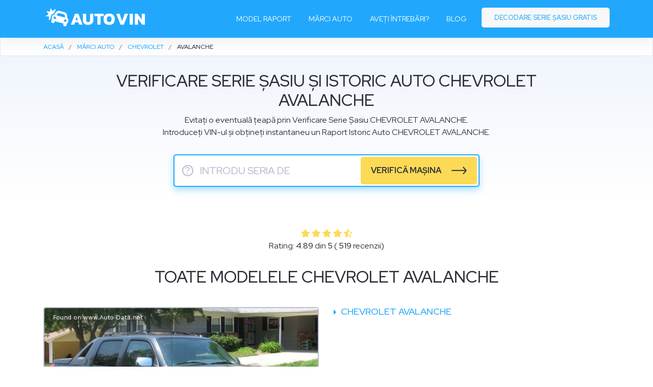

--- FILE ---
content_type: text/html; charset=UTF-8
request_url: https://autovin.ro/chevrolet/avalanche
body_size: 6981
content:
<!DOCTYPE html>
<html lang="ro">
<head>
	<meta charset="utf-8">
	<meta name="viewport" content="width=device-width, initial-scale=1.0">
	<meta http-equiv="X-UA-Compatible" content="ie=edge">
  <meta http-equiv="Cache-control" content="public" />
  <meta http-equiv="Expires" content="86400000" />
  <meta http-equiv="Cache-Control" content="max-age=86400000" />
  <meta name="robots" content="index, follow">
  <meta name="author" content="autovin.ro"/>
  <meta name="copyright" content="autovin.ro"/>
  <title>Verificare Serie Sasiu Chevrolet | Raport Istoric Auto prin carVertical</title>
  <meta name="description" content="✅Vezi istoricul autoturismelor Chevrolet prin ✅Verificare Serie Sasiu / Verificare VIN. ✅Afla daca masina are daune ascunse? ✅Kilometri dati inapoi?">
  <meta name="keywords" content="verificare VIN, verificare Chevrolet, Chevrolet istoric auto, Chevrolet decoder ">
  <meta name="og:title" content="Verificare Serie Sasiu Chevrolet | Raport Istoric Auto prin carVertical" />
  <meta name="og:description" content="✅Vezi istoricul autoturismelor Chevrolet prin ✅Verificare Serie Sasiu / Verificare VIN. ✅Afla daca masina are daune ascunse? ✅Kilometri dati inapoi?" /> 
  <meta name="og:url" content="https://autovin.ro/chevrolet/avalanche" />  
      <meta name="og:image" content="https://autovin.ro/public/assets/img/autovin-verifica-masina.jpg"/> 
    <meta property="og:site_name" content="autovin.ro" />
  <meta property="og:url" content="https://autovin.ro/chevrolet/avalanche" />
  <meta property="og:locale" content="ro_RO" />
  <meta property="og:title" content="Verificare Serie Sasiu Chevrolet | Raport Istoric Auto prin carVertical" />
  <meta property="og:description" content="✅Vezi istoricul autoturismelor Chevrolet prin ✅Verificare Serie Sasiu / Verificare VIN. ✅Afla daca masina are daune ascunse? ✅Kilometri dati inapoi?" />
  <link rel="canonical" href="https://autovin.ro/chevrolet/avalanche" />
  <link rel="shortcut icon" type="image/png" href="https://autovin.ro/public/assets/img/favicon.png"/>
  <link rel="apple-touch-icon" sizes="57x57" href="https://autovin.ro/public/assets/img/favicon.png">
  <link rel="stylesheet" href="https://cdn.jsdelivr.net/npm/bootstrap@4.6.0/dist/css/bootstrap.min.css" integrity="sha384-B0vP5xmATw1+K9KRQjQERJvTumQW0nPEzvF6L/Z6nronJ3oUOFUFpCjEUQouq2+l" crossorigin="anonymous">
  <link href="https://autovin.ro/public/assets/css/style.css?v=3" rel="stylesheet" />
  <link rel="preconnect" href="https://fonts.googleapis.com">
  <link rel="preconnect" href="https://fonts.gstatic.com" crossorigin>
  <link href="https://fonts.googleapis.com/css2?family=Red+Hat+Display:wght@400;500;700&display=swap" rel="stylesheet">
  
      <link rel="dns-prefetch" href="https://use.fontawesome.com">
    <link href="https://use.fontawesome.com/releases/v5.3.1/css/all.css" rel="stylesheet" />
  
  <!-- Google Tag Manager -->
  <script>(function(w,d,s,l,i){w[l]=w[l]||[];w[l].push({'gtm.start':
    new Date().getTime(),event:'gtm.js'});var f=d.getElementsByTagName(s)[0],
  j=d.createElement(s),dl=l!='dataLayer'?'&l='+l:'';j.async=true;j.src=
  'https://www.googletagmanager.com/gtm.js?id='+i+dl;f.parentNode.insertBefore(j,f);
})(window,document,'script','dataLayer','GTM-MW2QLPT');</script>
<!-- End Google Tag Manager -->

<!-- Global site tag (gtag.js) - Google Analytics -->
<script async src="https://www.googletagmanager.com/gtag/js?id=UA-58692851-31"></script>
<script>
  window.dataLayer = window.dataLayer || [];
  function gtag(){dataLayer.push(arguments);}
  gtag('js', new Date());

  gtag('config', 'UA-58692851-31');
</script> 

</head>

<body class="generations">
  <!-- Google Tag Manager (noscript) -->
  <noscript><iframe src="https://www.googletagmanager.com/ns.html?id=GTM-MW2QLPT"
    height="0" width="0" style="display:none;visibility:hidden"></iframe></noscript>
    <!-- End Google Tag Manager (noscript) -->

    <header id="header" class="fixed-top">
      <div class="container d-flex align-items-center">
        
        <div class="navigation-wrap start-header start-style">
          <div class="container">
            <div class="row">
              <div class="col-12">
                <nav class="navbar navbar-expand-md navbar-light nav-menu ">

                  <a class="navbar-brand" aria-label="logo" href="/"><img width="197" height="50" src="https://autovin.ro/public/assets/img/autovin-verificare-auto.png" alt=""></a>  

                  <button class="navbar-toggler" type="button" data-toggle="collapse" data-target="#navbarSupportedContent" aria-labelledby="navbarSupportedContent" aria-expanded="false" aria-label="Toggle navigation">
                    <span class="navbar-toggler-icon"></span>
                  </button>

                  <div class="collapse navbar-collapse" id="navbarSupportedContent">
                                      <ul class="navbar-nav ml-auto py-4 py-md-0">
                    <li class="nav-item pl-4 pl-md-0 ml-0 ml-md-4">
                      <a class="nav-link" href="/#model-raport">Model raport</a>
                    </li>
                    <li class="nav-item pl-4 pl-md-0 ml-0 ml-md-4">
                      <a class="nav-link" href="/marci-auto">Mărci auto</a>
                    </li>
                    <li class="nav-item pl-4 pl-md-0 ml-0 ml-md-4">
                      <a class="nav-link" href="/#faq">Aveți întrebări?</a>
                    </li>
                    <li class="nav-item pl-4 pl-md-0 ml-0 ml-md-4">
                      <a class="nav-link" href="/blog">Blog</a>
                    </li> 
                    <li class="nav-item pl-4 pl-md-0 ml-0 ml-md-4 get-started">
                      <a class="nav-link" href="/decodare-serie-sasiu-gratis">Decodare serie șasiu gratis</a>
                    </li>
                  </ul>
                
              </div>
            </nav>    
          </div>
        </div>
      </div>
    </div>

  </div>
</header>

<main id="main">

 <!-- ======= Breadcrumbs Section ======= -->
   <section class="breadcrumbs">
    <div class="container"> <ol itemscope itemtype="http://schema.org/BreadcrumbList"><li itemprop="itemListElement" itemscope itemtype="http://schema.org/ListItem"><a itemprop="item" href="/"><span itemprop="name">ACASĂ</span></a><meta itemprop="position" content="1" /></li><li itemprop="itemListElement" itemscope itemtype="http://schema.org/ListItem"><a itemprop="item" href="/marci-auto"><span itemprop="name">MĂRCI AUTO</span></a><meta itemprop="position" content="2" /></li><li itemprop="itemListElement" itemscope itemtype="http://schema.org/ListItem"><a itemprop="item" href="/chevrolet"><span itemprop="name">Chevrolet</span></a><meta itemprop="position" content="3" /></li><li class="active">Avalanche</li></ol></div>
  </section>
  <section id="verifica-vin" class="section-bg">
  <div class="container">
    <div class="row justify-content-center">
      <div class="col-lg-10 text-center">
       <h1 class="title">Verificare serie șasiu și istoric auto  CHEVROLET AVALANCHE</h1>
       <p>Evitați o eventuală țeapă prin Verificare Serie Șasiu CHEVROLET AVALANCHE. <br>Introduceți VIN-ul și obțineți instantaneu un Raport Istoric Auto CHEVROLET AVALANCHE.</p>
       <div class="cs_form" data-aos="fade-up">
                <form action="/page" method="post" target="_blank">
          <input type="text" maxlength="17" placeholder="Introdu seria de sasiu" name="vin" class="checkvin">
          <button type="button" class="wfv modal-dialog" data-toggle="modal" data-target=".bd-modal" aria-label="serie sasiu">?</button>
          <div class="button_wrap">
            <button type="submit" class="submit" >verifică mașina</button>
          </div>
        </form>
      </div>
    </div>
  </div>
</div>
</section>


<section class="car_ge">
  <div class="container">
    <div class="section-title">
      <div class="block_rating">
        <div class="stars">
          <i class="fa fa-star"></i>
          <i class="fa fa-star"></i>
          <i class="fa fa-star"></i>
          <i class="fa fa-star"></i>
          <i class="fas fa-star-half-alt" ></i>
        </div>
        <div class="block_rating_content">
          Rating:
          <span>4.89</span> din <span>5</span> (
          <span>519</span> recenzii)
        </div>
      </div>
      <h2>TOATE MODELELE CHEVROLET AVALANCHE </h2>
    </div>
        <div class="car_brands generations">
      <div class="row">
        <div class="col-md-6">
                    <div class="wmi"><img class="model_img" src="https://auto-data.net/images/f105/Chevrolet-Avalanche_1.jpg" alt="Chevrolet"></div>
        </div>
        <div class="col-md-6">
          <ul>
                          <li><a href="/chevrolet/avalanche/chevrolet-avalanche/5.3-i-v8-294-cp-2001-2006" title=""> Chevrolet Avalanche</a></li>
                      </ul>
        </div>
      </div>
      <div class="row">
        <div class="col-md-12 mt-5">
         <p>Decodorul Verificare VIN CHEVROLET AVALANCHE este un software care decodează datele vitale codificate din fabrică. În prezent, acest decodor VIN poate oferi informații complexe despre mașina dvs. CHEVROLET AVALANCHE. </p>
         <p>Numărul VIN are un format specific recunoscut la nivel global. Acest format a fost implementat de institutul ISO. Fiecare producător de mașini este obligat să-și marcheze toate vehiculele în acest format special. </p>
         <p>Folosind decodorul Verificare VIN CHEVROLET AVALANCHE, puteți afla informații specifice, cum ar fi producătorul, anul de producție, fabrica în care a fost produs, tipul motorului, modelul și evenimentele înregistrate pe acel număr VIN: Dacă mașina a fost furată, lovită sau kilometri au fost dați înapoi și multe altele.</p>
         <p>Aceste informații sunt găsite și decodate prin <a href="https://autovin.ro">Raport Istoric Auto</a> CHEVROLET AVALANCHE generat de <a href="https://www.carvertical.com/ro/landing/v3?utm_source=aff&a=sergiubcv&b=0eb206ae&voucher=AUTOVIN&chan=autovin">CarVertical.</a></p>
       </div>
     </div>
   </div>
 </section>

 <section id="prefooter">
  <div class="container">
  <div class="row">
    <div class="col-xl-6 col-lg-5"  >
      <img alt="autovin" width="540" data-aos="fade-right" data-aos-delay="200"  class="lazyload" data-src="https://autovin.ro/public/assets/img/autovin-car.png">
    </div>
    <div class="col-xl-6 col-lg-7" >
      <h3 class="footer_title" data-aos="fade-left" data-aos-delay="20">Evită o țeapă și verifică <br> mașina înainte să o cumperi</h3>
      <div class="cs_form" data-aos="fade-left" data-aos-delay="500">
                <form action="/page" method="post" target="_blank">
          <input type="text" maxlength="17" placeholder="Introdu seria de sasiu" name="vin" class="checkvin">
          <button type="button" class="wfv modal-dialog" data-toggle="modal" data-target=".bd-modal" aria-label="serie sasiu">?</button>
          <div class="button_wrap">
            <button type="submit" class="submit" >verifică mașina</button>
          </div>
        </form>
      </div>
    </div>
  </div>
</div></section>

<script type="application/ld+json">{
  "@context": "https://schema.org",
  "@type": "WebApplication",
  "url": "https://autovin.ro/chevrolet/avalanche",
  "name": "VERIFICARE SERIE ȘASIU CHEVROLET",
  "operatingSystem": "All",
  "aggregateRating": {
    "@type": "AggregateRating",
    "bestRating": 5,
    "ratingCount": 519,
    "ratingValue": 4.89
  }
}
</script><!-- ======= Footer ======= -->
<footer id="footer">
	<div class="container py-4">
		<div class="row">
			<div class="col-lg-3 col-md-3 col-flogo"> <a href="/"><img width="180" height="46" alt="autovin logo" src="https://autovin.ro/public/assets/img/autovin-verificare-vin.png" alt=""></a></div>
			<div class="col-lg-9 col-md-9 text-right col-fmenu">
				<ul class="footer_menu">
					<li><a href="/decodare-serie-sasiu-gratis">Decodare SERIE ȘASIU GRATIS</a></li>
					<li><a href="/marci-auto">Catalog mărci</a></li>
					<li><a rel="noopener" target="_blank" href="https://carvin.ro">carVIN</a></li>
					<li><a rel="noopener" target="_blank" href="https://topvindecoder.com">Top VIN Decoder</a></li>
				</ul>
			</div>
		</div>
		<div class="row">
			<div class="col-md-12 text-center col-fcopy">
				<div class="copyright">&copy;  COPYRIGHT  <strong>AUTOVIN</strong> 2026</div>
			</div>
		</div>
	</div>
</footer><!-- End Footer -->
<a href="#" class="back-to-top"><i class="bx bx-chevron-up icon-show"></i></a> 
</main><!-- End #main -->


<!-- popup modal -->
<div class="modal fade bd-modal" tabindex="-1" role="dialog" aria-labelledby="myLargeModalLabel" aria-hidden="true">
	<div class="modal-dialog modal-lg">
		<div class="modal-content">

			<div class="modal-header">
				<h3 class="modal-title text-center" id="myLargeModalLabel">Unde gasesti seria de sasiu</h3>
				<button type="button" class="close" data-dismiss="modal" aria-label="Close">
					<span aria-hidden="true">×</span>
				</button>
			</div>
			<div class="modal-body">
				<h4>1. pe caroseria vehicului</h4>
				<div class="row">
					<div class="col-md-7">
						<img alt="checkvin" width="350" class="lazyload" data-src="https://autovin.ro/public/assets/img/popup_vin.png">
					</div>
					<div class="col-md-5">
						<p>Poziția exactă a plăcuței cu seria de șasiu diferă de la model la model, dar, în mod normal, se află în colțul din dreapta jos al parbrizului, în compartimentul motorului sau în partea inferioară a „montantului B”.</p>
					</div>
				</div>
				<h4>2. in talonul auto sau cartea masinii</h4>
				<div class="row">
					<div class="col-md-7">
						<img alt="talon serie de sasiu" width="350" class="lazyload" data-src="https://autovin.ro/public/assets/img/talon-seria-de-sasiu.png">
					</div>
					<div class="col-md-5">
						<p>În talonul auto, seria de șasiu se găsește la litera “E”.
							<br><br>
							În cartea mașinii, seria de șasiu se găsește la căsuța cu numărul “6”.
						</p>
					</div>
				</div>
			</div>
		</div>
	</div>
</div>


<!-- start exit popup script -->
<style type="text/css">
	#blanket {
		position: fixed;
		display:none;
		filter: alpha(opacity=10);
		background:rgba(0, 0, 0, 0.8);
		z-index: 9001;
		top:0px;
		left:0px;
		width:100%;
		height:100%;
		text-align:center;
		-webkit-transition: background-color 500ms ease-out 1s;
		-moz-transition: background-color 500ms ease-out 1s;
		-o-transition: background-color 500ms ease-out 1s;
		transition: background-color 500ms ease-out 1s; 
	}
	#blanket #infodiv {
		background: #00C0E8 url('/public/assets/img/demage_car.png') no-repeat;
		background-size: 50%;
		background-position: center left;
		width: 760px;
		position: absolute;
		height: 380px;
		z-index: 10;
		padding: 35px 0 20px;
		margin: auto;
		top: 0;
		left: 0;
		bottom: 0;
		right: 0;
		border-radius: 10px;
	}
	#blanket #close {
		position: absolute;
		background: transparent;
		color: #136D85;
		right: 10px;
		top: 8px;
		border-radius: 50%;
		width: 25px;
		height: 25px;
		line-height: 25px;
		text-align: center;
		font-size: 46px;
		font-weight: normal;
		cursor: pointer;
	}
	#blanket .content_wrap {text-align: left;width: 380px;float: right;margin-top: 10px;padding-right: 30px;}
	#blanket .vin_price {text-align: center;margin: 0 auto 0;padding:0;}
	#blanket .vin_price .label_price {color: #80E0F4;font-size: 10px;line-height: 120%;text-transform: uppercase;font-weight: 500;margin-bottom: 30px;}
	#blanket .vin_price .price {color: #80E0F4;font-size: 41px;font-weight: 400;width: 280px;}
	#blanket .vin_price .price span {text-decoration: line-through;}
	#blanket .vin_price .price .price_discount {color: #fff;font-size: 41px;font-weight: 500;padding-left: 10px;display: inline-block;text-decoration: none;width: auto;}
	#blanket .top_title {font-size: 24px;color: #fff;line-height: 32px;margin:0 0 5px;font-weight: 500;}
	#blanket .top_title span {color: #FFD530;display: block;font-weight: 500;}
	#blanket .limitedto {color: #fff;font-size: 17px;font-weight: 500;margin: 20px 0;}
	#blanket .limitedto .countdown {color: #FFD530;display: inline-block;}
	#blanket .pc_buyNow {
		font-size:20px;
		margin: 10px 0;
		display: block;
		color: #203543;
		padding: 10px 20px;
		border-radius: 4px;
		background-color: #FFD530;
		transition: all 0.2s ease;
		text-decoration: none;
		position: relative;
		font-weight: 500;
		text-align: left;
		width: 280px;
	}
	#blanket .pc_buyNow:after {
		content: "" !important;
		background-image: url('/public/assets/img/arrow_black.svg');
		background-repeat: no-repeat;
		background-size: 100%;
		width: 30px;
		height: 15px;
		display: inline-block;
		position: absolute;
		transition: all .45s cubic-bezier(.65,0,.076,1);
		top: 35%;
		right: 20px;
	}
	#blanket .pc_buyNow:hover:after {right: 17px;}
	#blanket .hide_desktop {display: none;}
	#blanket .pc_buyNow:hover {background-color:#E5C02D; }
	#blanket a:hover,  #blanket a:focus {color: #203543;text-decoration: none;}
	@media only screen and (max-width: 640px) {
		#blanket .top_title {margin: 25px 0 5px;font-size: 20px;line-height: 22px;}
		#blanket #close {color: #E1E2E2;}
		#blanket .hide_desktop {display: block;margin: 0 auto;border-top-left-radius: 10px;border-top-right-radius: 10px;}
		#blanket #infodiv {background: #21C3F0;width: 300px;min-height: 475px;padding-top: 0;}
		#blanket .content_wrap {width: 100%;text-align: center;margin-top: 0;}
		#blanket .vin_price .label_price {margin: 5px 0 10px;}
		#blanket .vin_price {margin: 5px auto 0;}
		#blanket .content_wrap {padding-right: 0;}
		#blanket .vin_price .price, #blanket .vin_price .price .price_discount {font-size: 33px;}
		#blanket .pc_buyNow {font-size: 16px;margin: 0 auto;width: 240px;}
		#blanket .limitedto {font-size: 12px;margin: 15px 0;}

	}
	@media only screen and (max-width: 480px) {
	}
</style>

<!-- start popup html -->
<div id="blanket">
	<div id="infodiv">
		<div id="close">&times;</div>
		<div class="content_wrap">
			<img width="250" src="/public/assets/img/demage_car_mobile.png" class="hide_desktop pt-4" alt="demage car">
			<h2 class="top_title">Obțineți acces instantaneu <br>la raportul carVertical cu <span>50% REDUCERE</span></h2>
			<div class="vin_price"><div class="price"> <span>119 lei</span><span class="price_discount">49 lei</span><div class="label_price">PREȚ PE RAPORT</div></div></div>
			<a href="https://www.carvertical.com/ro/landing/v3?utm_source=aff&a=sergiubcv&b=0eb206ae&voucher=AUTOVIN&chan=popup20autovin" class="pc_buyNow" target="_blank"> VERIFICĂ MAȘINA </a>
			<div class="limitedto">OFERTĂ LIMITATĂ <div class="countdown"></div></div>
			
		</div>
	</div>
</div>
<!-- end popup html --> 



<script type="text/javascript">
	function countdown() {
		var cta=getCookie("cta"); 
		var timer2 = "05:01";
		var interval = setInterval(function() {
			var timer = timer2.split(':');
  			//by parsing integer, I avoid all extra string processing
  			var minutes = parseInt(timer[0], 10);
  			var seconds = parseInt(timer[1], 10);
  			--seconds;
  			minutes = (seconds < 0) ? --minutes : minutes;
  			seconds = (seconds < 0) ? 59 : seconds;
  			seconds = (seconds < 10) ? '0' + seconds : seconds;
  			//minutes = (minutes < 10) ?  minutes : minutes;
  			$('.countdown').html(minutes + ' Min : ' + seconds + ' Sec');
  			if (minutes < 0) {
  				clearInterval(interval);
  				$('#blanket').hide();
  			}
  			if ((seconds <= 0) && (minutes <= 0)) {
  				clearInterval(interval);
  				$('#blanket').hide();
  				if (cta == "none") {
  					setCookie("cta","none",1);
  				}
  			}
  			timer2 = minutes + 'Min : ' + seconds + 'Sec';
  		}, 1000);
	}

//start set & get cookie 
function setCookie(cname,cvalue,exdays) {
	var d = new Date();
	d.setTime(d.getTime() + (exdays*24*60*60*1000));
	var expires = "expires=" + d.toGMTString();
	document.cookie = cname+"="+cvalue+"; "+expires+ ";domain=.autovin.ro;path=/";
}

function getCookie(cname) {
	var name = cname + "=";
	var ca = document.cookie.split(';');
	for(var i=0; i<ca.length; i++) {
		var c = ca[i];
		while (c.charAt(0)==' ') c = c.substring(1);
		if (c.indexOf(name) == 0) {
			return c.substring(name.length, c.length);
		}
	}
	return "none";
}   
//end set & get cookie  

triggered = false;
triggered_count = false;
function Timer(callback, delay, context)
{
	var timerId, count = 0;
	this.pause = function ()
	{
		window.clearInterval(timerId);
	};
	this.resume = function ()
	{
		clearInterval(timerId);
		timerId = setInterval(this.timerCallBack, 1000);
	};
	this.timerCallBack = function ()
	{
		count++; 
		callback.call(context, count);

		var cta=getCookie("cta");  
		$("html").on("mouseleave", function (e) {
			if (cta == "none" && !triggered && !triggered_count) {
				triggered = true;
				console.log(cta)
				countdown();
				$('#blanket').show();
			}
		});

		if (cta == "none" && count >= 15 && !triggered) {
			countdown();
			$('#blanket').show();
			triggered_count = true;
			console.log('part2');
		}

		$('#no, #close').click(function(){
			setCookie("cta","1",1);
			$('#blanket').fadeOut();
		});
	}
	this.resume();       
}
var timer = new Timer(function (count) {  }, 100, this);
window.onfocus = function () {   timer.resume();   };
window.onblur = function () {   timer.pause();     };

</script>
<!-- end exit popup script -->
</body>

<script src="https://cdnjs.cloudflare.com/ajax/libs/jquery/3.6.0/jquery.min.js" integrity="sha512-894YE6QWD5I59HgZOGReFYm4dnWc1Qt5NtvYSaNcOP+u1T9qYdvdihz0PPSiiqn/+/3e7Jo4EaG7TubfWGUrMQ==" crossorigin="anonymous" referrerpolicy="no-referrer"></script>
<script src="https://cdn.jsdelivr.net/npm/bootstrap@4.6.0/dist/js/bootstrap.bundle.min.js" integrity="sha384-Piv4xVNRyMGpqkS2by6br4gNJ7DXjqk09RmUpJ8jgGtD7zP9yug3goQfGII0yAns" crossorigin="anonymous"></script>
<script src="https://autovin.ro/public/assets/js/lazysizes.min.js" async=""></script>
<script src="https://autovin.ro/public/assets/js/main.js?ver=1"></script>
</html>

--- FILE ---
content_type: image/svg+xml
request_url: https://autovin.ro/public/assets/img/arrow_black.svg
body_size: -170
content:
<svg xmlns="http://www.w3.org/2000/svg" width="29.875" height="15.748" viewBox="0 0 29.875 15.748">
  <g id="Group_5650" data-name="Group 5650" transform="translate(-161.851 -18.487)">
    <g id="Group_86" data-name="Group 86" transform="translate(162.851 32.826) rotate(-90)">
      <path id="Path_365" data-name="Path 365" d="M0,0,6.465,5.386,12.931,0" transform="translate(0 22.187)" fill="none" stroke="#2e2f39" stroke-linecap="round" stroke-width="2"/>
      <line id="Line_289" data-name="Line 289" y1="27.027" transform="translate(6.554 0)" fill="none" stroke="#2e2f39" stroke-linecap="round" stroke-width="2"/>
    </g>
  </g>
</svg>
